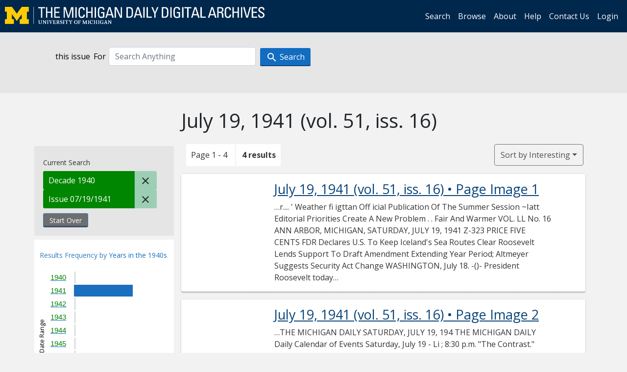

--- FILE ---
content_type: text/html; charset=utf-8
request_url: https://digital.bentley.umich.edu/midaily/search?f%5Bdate_issued_yyyy10_ti%5D%5B%5D=1940&f%5Bissue_identifier%5D%5B%5D=mdp.39015071756626-1941-07-19-1&sort=relevance
body_size: 6295
content:
<!DOCTYPE html>
<html lang="en" class="no-js">
  <head>
    <meta charset="utf-8">
    <meta http-equiv="Content-Type" content="text/html; charset=utf-8">

    <!-- Mobile viewport optimization h5bp.com/ad -->
    <meta name="HandheldFriendly" content="True">
    <meta name="viewport" content="width=device-width,initial-scale=1.0">
    
    <!-- Internet Explorer use the highest version available -->
    <meta http-equiv="X-UA-Compatible" content="IE=edge">

    <!-- Mobile IE allows us to activate ClearType technology for smoothing fonts for easy reading -->
    <!--[if IEMobile]>
      <meta http-equiv="cleartype" content="on">
    <![endif]-->

    <title>Decade: 1940 / Issue: mdp.39015071756626-1941-07-19-1 - Michigan Daily Digital Archives - Search Results</title>
    <link rel="icon" type="image/x-icon" href="/assets/favicon-06b0ea96dea0d0e5709c1ccef65ee98f6f9ee8eeb905f9bbcfcf386834c38d1a.ico" />
    <link rel="stylesheet" href="/assets/application-9b180a90bafde13c49d0fa6d3ff721feaed3d25a6d25087304d9a6b4df9e1053.css" media="all" />
    <script src="/assets/application-0aa47976aed52750af4366be76e74a1d988e2dcc6a3675f15dc5acb94c4d7957.js"></script>

    <meta name="csrf-param" content="authenticity_token" />
<meta name="csrf-token" content="ibJ_HVuf2drt7Ww51oXYv0gaXYbyeEzFp2ovAUto4c2KhZeCZI3APsWCbsx1lwyOrT_XtPVcZcrimpzd8Ttv6w" />
    
      <link rel="repository" href="https://quod.lib.umich.edu/cgi/i/image/api/" />
  <link rel="alternate" type="application/rss+xml" title="RSS for results" href="/midaily/search.rss?f%5Bdate_issued_yyyy10_ti%5D%5B%5D=1940&amp;f%5Bissue_identifier%5D%5B%5D=mdp.39015071756626-1941-07-19-1&amp;sort=relevance" />
  <link rel="alternate" type="application/atom+xml" title="Atom for results" href="/midaily/search.atom?f%5Bdate_issued_yyyy10_ti%5D%5B%5D=1940&amp;f%5Bissue_identifier%5D%5B%5D=mdp.39015071756626-1941-07-19-1&amp;sort=relevance" />


    <!-- Le HTML5 shim, for IE6-8 support of HTML5 elements -->
    <!--[if lt IE 9]>
      <script src="//html5shim.googlecode.com/svn/trunk/html5.js"></script>
    <![endif]-->

    <link href="https://fonts.googleapis.com/css?family=Open+Sans:400,700" rel="stylesheet">

    <script>(function(w,d,s,l,i){w[l]=w[l]||[];w[l].push({'gtm.start':
    new Date().getTime(),event:'gtm.js'});var f=d.getElementsByTagName(s)[0],
    j=d.createElement(s),dl=l!='dataLayer'?'&l='+l:'';j.async=true;j.src=
    'https://www.googletagmanager.com/gtm.js?id='+i+dl;f.parentNode.insertBefore(j,f);
    })(window,document,'script','dataLayer','GTM-WBJ7G26');</script>

  </head>
  <body class="blacklight-catalog blacklight-catalog-index" >

    <nav class="navbar navbar-expand-lg navbar-dark align-items-center" id="header-navbar" style="gap: 1rem;">
  <div class="d-flex flex-column flex-lg-row flex-grow-1" data-class="collapse navbar-collapse">
    <a class="navbar-brand" href="https://digital.bentley.umich.edu/midaily"><img alt="The Michigan Daily Digital Archives" height="35" style="margin-top: -8px" src="/assets/The-Michigan-Daily-Digital-Archive-Header-Graphic-97ff19d10db46c81cc6a22da618a557b5a6fcd4d8ec404269d7ae0e05aee4546.png" /></a>
      <ul id="skip">
    <li><a href="#content">Skip to results</a></li>
    <li><a href="#search-navbar">Skip to search form</a></li>
    <li><a href="#sidebar">Skip to search results filters</a></li>
</ul>


    <div class="collapse navbar-collapse justify-content-end" id="user-util-collapse">
        <ul class="navbar-nav flex-direction-row justify-content-end">
    <li class="nav-item"><a class="nav-link" href="/midaily/search">Search</a></li>

    <li class="nav-item"><a class="nav-link" href="/midaily/browse">Browse</a></li>
    <li class="nav-item"><a class="nav-link" href="/midaily/donors">About</a></li>
    <li class="nav-item"><a class="nav-link" href="/midaily/how_to_search">Help</a></li>
    <li class="nav-item"><a class="nav-link" href="https://umich.qualtrics.com/jfe/form/SV_8qx7Ino9hw7LSQu?publication=midaily" referrerpolicy="unsafe-url">Contact Us</a></li>

        <li class="nav-item">
          <a class="nav-link" href="/login_info">Login</a>
        </li>

  </ul>

    </div>
  </div>
  <button class="navbar-toggler align-self-start" type="button" data-toggle="collapse" data-target="#user-util-collapse" aria-controls="navbarTogglerDemo01" aria-expanded="false" aria-label="Toggle navigation">
    <span class="navbar-toggler-icon"></span>
  </button>
</nav>




  <div id="search-navbar" class="navbar navbar-default p-0" role="navigation">
    
<div class="container-fluid site-search" aria-live="polite">
  <div class="row">
    <form role="search" class="form-horizontal site-search-form" action="https://digital.bentley.umich.edu/midaily/search" accept-charset="UTF-8" method="get">
      <input type="hidden" name="f[date_issued_yyyy10_ti][]" value="1940" autocomplete="off" />
<input type="hidden" name="f[issue_identifier][]" value="mdp.39015071756626-1941-07-19-1" autocomplete="off" />
<input type="hidden" name="sort" value="relevance" autocomplete="off" />
<input type="hidden" name="publication" value="midaily" autocomplete="off" />      
      <input type="hidden" name="search_field" id="search_field" value="all_fields" autocomplete="off" />
      <div class="form-group">
        <div class="col-xs-12">
            <span>this issue</span>
          <span class="q-block">
            <label for="q" class="control-label search-label for-label">For</label>
            <input type="text" name="q" id="q" placeholder="Search Anything" class="form-control" />
            <!-- <button class="btn btn-primary btn-lg">Search </button> -->
            <button type="submit" class="btn btn-action btn-primary" xid="search">
              <span class="icon_search icon_16px"></span>
              <span class="hidden icon_rotate_right icon_16px glyphicon-refresh-animate"></span> 
              <span class="submit-search-text">Search</span>
            </button>
          </span>
        </div>
      </div>
</form>  </div>
</div>


  </div>


    <div id="blacklight-modal" class="modal fade" tabindex="-1" role="dialog" aria-hidden="true" data-turbo="false">
  <div class="modal-dialog modal-lg" role="document">
    <div class="modal-content">
    </div>
  </div>
</div>


    <main class="py-3">
        <div class="container">

        <div class="row">
          <div class="col-md-9 offset-md-3 col-sm-8 offset-sm-4 col-xs-12 mt-3">
            <h1>    July 19, 1941<span class='hidden-xs'> (vol. 51, iss. 16)</span>
</h1>
          </div>
        </div>

      <div class="row">
        



<div id="sidebar" class="col-md-3 col-sm-4 col-xs-12">
    <div id="appliedParams" class="clearfix constraints-container">
    <span class="constraints-label">Current Search</span>

    
<span class="btn-group appliedFilter constraint filter filter-date_issued_yyyy10_ti">
  <span class="constraint-value btn btn-sm btn-default btn-disabled">
      <span class="filterName">Decade</span>
        <span class="filterValue" title="1940">1940</span>
  </span>

    <a class="btn btn-default btn-sm remove remove-param" href="/midaily/search?f%5Bissue_identifier%5D%5B%5D=mdp.39015071756626-1941-07-19-1&amp;sort=relevance"><span class="icon_close icon_16px"></span><span class="sr-only">Remove constraint Decade: 1940</span></a>
</span>

<span class="btn-group appliedFilter constraint filter filter-issue_identifier">
  <span class="constraint-value btn btn-sm btn-default btn-disabled">
      <span class="filterName">Issue</span>
          07/19/1941
  </span>

    <a class="btn btn-default btn-sm remove remove-param" href="/midaily/search?f%5Bdate_issued_yyyy10_ti%5D%5B%5D=1940&amp;sort=relevance"><span class="icon_close icon_16px"></span><span class="sr-only">Remove constraint Issue: mdp.39015071756626-1941-07-19-1</span></a>
</span>
    <div>
      <a class="catalog_startOverLink btn btn-text" id="startOverLink" href="/midaily/search">Start Over</a>
    </div>
  </div>      
 

  <div id="searchGraph" class="clearfix">
    <h2 class="sr-only">Explore by Years in the 1940s</h2>
    <span 
    id="graph_data" 
    class="hidden" 
    data-chart-title="Years in the 1940s" 
    data-highest-col="4" 
    data-lowest-col="4"      
    data-facet-key="date_issued_yyyy_ti"      
    data-col-names="1940, 1941, 1942, 1943, 1944, 1945, 1946, 1947, 1948, 1949" 
    data-col-values="0, 4, 0, 0, 0, 0, 0, 0, 0, 0"  
    data-col-links="#, /midaily/search?f%5Bdate_issued_yyyy10_ti%5D%5B%5D=1940&amp;f%5Bdate_issued_yyyy_ti%5D%5B%5D=1941&amp;f%5Bissue_identifier%5D%5B%5D=mdp.39015071756626-1941-07-19-1&amp;sort=relevance, #, #, #, #, #, #, #, #" 
    ></span>
    
  <h3><span class="result-requency-by">Results Frequency by </span><span class="result-frequency-by-range">Years in the 1940s</span></h3>
  <div id="hit_chart_frame">
    <span id="y-axis-title">Date Range</span>
    <span id="x-axis-title">Pages with Results</span>
    <!-- line bar -->
  </div>
    <span id="hit_instructions">The graph is meant to give a relative scale of results. Hover over labels to see number of results.</span>
</div>
    <div id="facets" class="facets sidenav facets-toggleable-md">
  <div class="facets-header">
    <h2 class="facets-heading">Filter by Date Range Facet</h2>

    <button class="navbar-toggler navbar-toggler-right" type="button" data-toggle="collapse" data-target="#facet-panel-collapse" data-bs-toggle="collapse" data-bs-target="#facet-panel-collapse" aria-controls="facet-panel-collapse" aria-expanded="false" aria-label="Toggle facets">
      <span class="navbar-toggler-icon"></span>
</button>  </div>

  <div id="facet-panel-collapse" class="facets-collapse collapse">
      <div class="card facet-limit blacklight-issue_sequence_field ">
  <h3 class="card-header p-0 facet-field-heading" id="facet-issue_sequence_field-header">
    <button
      type="button"
      class="btn w-100 d-block btn-block p-2 text-start text-left collapse-toggle "
      data-toggle="collapse"
      data-bs-toggle="collapse"
      data-target="#facet-issue_sequence_field"
      data-bs-target="#facet-issue_sequence_field"
      aria-expanded="true"
      arial-controls="facet-issue_sequence_field"
    >
          On Page

    </button>
  </h3>
  <div id="facet-issue_sequence_field" role="region" aria-labelledby="facet-issue_sequence_field-header" class="panel-collapse facet-content collapse show">
    <div class="card-body">
              
    <ul class="facet-values list-unstyled">
      <li><span class="facet-label"><a class="facet-select" rel="nofollow" href="/midaily/search?f%5Bdate_issued_yyyy10_ti%5D%5B%5D=1940&amp;f%5Bissue_identifier%5D%5B%5D=mdp.39015071756626-1941-07-19-1&amp;f%5Bissue_sequence_field%5D%5B%5D=issue_sequence_1&amp;sort=relevance">Front Page</a></span><span title="Number of records" class="facet-count">1</span></li>
    </ul>




    </div>
  </div>
</div>

<div class="card facet-limit blacklight-date_issued_yyyy10_ti facet-limit-active">
  <h3 class="card-header p-0 facet-field-heading" id="facet-date_issued_yyyy10_ti-header">
    <button
      type="button"
      class="btn w-100 d-block btn-block p-2 text-start text-left collapse-toggle "
      data-toggle="collapse"
      data-bs-toggle="collapse"
      data-target="#facet-date_issued_yyyy10_ti"
      data-bs-target="#facet-date_issued_yyyy10_ti"
      aria-expanded="true"
      arial-controls="facet-date_issued_yyyy10_ti"
    >
          Decade

    </button>
  </h3>
  <div id="facet-date_issued_yyyy10_ti" role="region" aria-labelledby="facet-date_issued_yyyy10_ti-header" class="panel-collapse facet-content collapse show">
    <div class="card-body">
              
    <ul class="facet-values list-unstyled">
      <li><span class="facet-label"><span class="selected">1940</span><a class="remove" href="/midaily/search?f%5Bissue_identifier%5D%5B%5D=mdp.39015071756626-1941-07-19-1&amp;sort=relevance"><span class="fa fa-close"></span><span class="sr-only">remove facet limit 1940</span></a></span><span title="Number of records" class="selected facet-count">4</span></li>
    </ul>




    </div>
  </div>
</div>

<div class="card facet-limit blacklight-date_issued_yyyy_ti ">
  <h3 class="card-header p-0 facet-field-heading" id="facet-date_issued_yyyy_ti-header">
    <button
      type="button"
      class="btn w-100 d-block btn-block p-2 text-start text-left collapse-toggle collapsed"
      data-toggle="collapse"
      data-bs-toggle="collapse"
      data-target="#facet-date_issued_yyyy_ti"
      data-bs-target="#facet-date_issued_yyyy_ti"
      aria-expanded="false"
      arial-controls="facet-date_issued_yyyy_ti"
    >
          Year

    </button>
  </h3>
  <div id="facet-date_issued_yyyy_ti" role="region" aria-labelledby="facet-date_issued_yyyy_ti-header" class="panel-collapse facet-content collapse ">
    <div class="card-body">
              
    <ul class="facet-values list-unstyled">
      <li><span class="facet-label"><a class="facet-select" rel="nofollow" href="/midaily/search?f%5Bdate_issued_yyyy10_ti%5D%5B%5D=1940&amp;f%5Bdate_issued_yyyy_ti%5D%5B%5D=1941&amp;f%5Bissue_identifier%5D%5B%5D=mdp.39015071756626-1941-07-19-1&amp;sort=relevance">1941</a></span><span title="Number of records" class="facet-count">4</span></li>
    </ul>




    </div>
  </div>
</div>

<div class="card facet-limit blacklight-date_issued_mm_ti ">
  <h3 class="card-header p-0 facet-field-heading" id="facet-date_issued_mm_ti-header">
    <button
      type="button"
      class="btn w-100 d-block btn-block p-2 text-start text-left collapse-toggle collapsed"
      data-toggle="collapse"
      data-bs-toggle="collapse"
      data-target="#facet-date_issued_mm_ti"
      data-bs-target="#facet-date_issued_mm_ti"
      aria-expanded="false"
      arial-controls="facet-date_issued_mm_ti"
    >
          Month

    </button>
  </h3>
  <div id="facet-date_issued_mm_ti" role="region" aria-labelledby="facet-date_issued_mm_ti-header" class="panel-collapse facet-content collapse ">
    <div class="card-body">
              
    <ul class="facet-values list-unstyled">
      <li><span class="facet-label"><a class="facet-select" rel="nofollow" href="/midaily/search?f%5Bdate_issued_mm_ti%5D%5B%5D=7&amp;f%5Bdate_issued_yyyy10_ti%5D%5B%5D=1940&amp;f%5Bissue_identifier%5D%5B%5D=mdp.39015071756626-1941-07-19-1&amp;sort=relevance">July</a></span><span title="Number of records" class="facet-count">4</span></li>
    </ul>




    </div>
  </div>
</div>

<div class="card facet-limit blacklight-date_issued_dd_ti ">
  <h3 class="card-header p-0 facet-field-heading" id="facet-date_issued_dd_ti-header">
    <button
      type="button"
      class="btn w-100 d-block btn-block p-2 text-start text-left collapse-toggle collapsed"
      data-toggle="collapse"
      data-bs-toggle="collapse"
      data-target="#facet-date_issued_dd_ti"
      data-bs-target="#facet-date_issued_dd_ti"
      aria-expanded="false"
      arial-controls="facet-date_issued_dd_ti"
    >
          Day

    </button>
  </h3>
  <div id="facet-date_issued_dd_ti" role="region" aria-labelledby="facet-date_issued_dd_ti-header" class="panel-collapse facet-content collapse ">
    <div class="card-body">
              
    <ul class="facet-values list-unstyled">
      <li><span class="facet-label"><a class="facet-select" rel="nofollow" href="/midaily/search?f%5Bdate_issued_dd_ti%5D%5B%5D=19&amp;f%5Bdate_issued_yyyy10_ti%5D%5B%5D=1940&amp;f%5Bissue_identifier%5D%5B%5D=mdp.39015071756626-1941-07-19-1&amp;sort=relevance">19</a></span><span title="Number of records" class="facet-count">4</span></li>
    </ul>




    </div>
  </div>
</div>

</div></div>


</div>

<div id="content" class="col-md-9 col-sm-8 col-xs-12 activate-highlighting">
  
    <h2 class="sr-only top-content-title"><span class="translation_missing" title="translation missing: en.blacklight.search.search_results_header">Search Results Header</span></h2>






<div id="sortAndPerPage">
  <section class="pagination">
      <div class="page_links">
      <span class="page_entries">
        <span class="pages-box">Page 1 - 4</span> <span class="results-box hidden-xs">4 results</span>
      </span>
    </div> 

</section>

  <div class="search-widgets">
        <div id="sort-dropdown" class="btn-group sort-dropdown">
  <button name="button" type="submit" class="btn btn-outline-secondary dropdown-toggle" aria-expanded="false" data-toggle="dropdown" data-bs-toggle="dropdown">Sort<span class="d-none d-sm-inline"> by Interesting</span><span class="caret"></span></button>

  <div class="dropdown-menu" role="menu">
      <a class="dropdown-item active" role="menuitem" aria-current="page" href="/midaily/search?f%5Bdate_issued_yyyy10_ti%5D%5B%5D=1940&amp;f%5Bissue_identifier%5D%5B%5D=mdp.39015071756626-1941-07-19-1&amp;sort=relevance">Interesting</a>
      <a class="dropdown-item " role="menuitem" href="/midaily/search?f%5Bdate_issued_yyyy10_ti%5D%5B%5D=1940&amp;f%5Bissue_identifier%5D%5B%5D=mdp.39015071756626-1941-07-19-1&amp;sort=date_issued_dt+desc%2C+issue_no_t_sort+asc%2C+issue_sequence+asc">Latest Date</a>
      <a class="dropdown-item " role="menuitem" href="/midaily/search?f%5Bdate_issued_yyyy10_ti%5D%5B%5D=1940&amp;f%5Bissue_identifier%5D%5B%5D=mdp.39015071756626-1941-07-19-1&amp;sort=date_issued_dt+asc%2C+issue_no_t_sort+asc%2C+issue_sequence+asc">Earliest Date</a>
  </div>
</div>



</div>
</div>

<h2 class="sr-only">Search Results</h2>

  <div id="documents" class="documents-list container-fluid">
  <article class="row document" data-words="[]" data-identifier="bhl_midaily:mdp.39015071756626-00000077:WORDS00000077">
    <span class="row-thumbnail" aria-hidden="true" tabindex="-1">
        <a tabindex="-1" class="thumbnail loading" data-min-width="150" data-min-height="193" aria-describedby="_mdp.39015071756626-00000077" href="/midaily/mdp.39015071756626/77"><img data-src="https://quod.lib.umich.edu/cgi/i/image/api/tile/bhl_midaily:mdp.39015071756626-00000077:IMG00000077/full/150,/0/default.jpg" tabindex="-1" aria-hidden="true" alt="image of July 19, 1941 - number 1" /></a>
    </span>
    <div class="row-article-text">
        <a href="/midaily/mdp.39015071756626/77">
    <h3 id="_mdp.39015071756626-00000077">
        July 19, 1941
        <span class="subtitle">
            (vol. 51, iss. 16)
            &#8226; Page Image 1</span>
    </h3>
</a>

<p>&#8230;r.... '  Weather  fi igttan Off icial Publication Of The Summer Session  ~Iatt  Editorial Priorities Create A New Problem . .  Fair And Warmer  VOL. LL No. 16 ANN ARBOR, MICHIGAN, SATURDAY, JULY 19, 1941 Z-323  PRICE FIVE CENTS  FDR Declares U.S. To Keep Iceland's Sea Routes Clear Roosevelt Lends Support To Draft Amendment Extending Year Period; Altmeyer Suggests Security Act Change WASHINGTON, July 18. -()- President Roosevelt today swept...&#8230;</p>

    </div>

</article>
    <article class="row document" data-words="[]" data-identifier="bhl_midaily:mdp.39015071756626-00000078:WORDS00000078">
    <span class="row-thumbnail" aria-hidden="true" tabindex="-1">
        <a tabindex="-1" class="thumbnail loading" data-min-width="150" data-min-height="192" aria-describedby="_mdp.39015071756626-00000078" href="/midaily/mdp.39015071756626/78"><img data-src="https://quod.lib.umich.edu/cgi/i/image/api/tile/bhl_midaily:mdp.39015071756626-00000078:IMG00000078/full/150,/0/default.jpg" tabindex="-1" aria-hidden="true" alt="image of July 19, 1941 - number 2" /></a>
    </span>
    <div class="row-article-text">
        <a href="/midaily/mdp.39015071756626/78">
    <h3 id="_mdp.39015071756626-00000078">
        July 19, 1941
        <span class="subtitle">
            (vol. 51, iss. 16)
            &#8226; Page Image 2</span>
    </h3>
</a>

<p>&#8230;THE MICHIGAN DAILY SATURDAY, JULY 19, 194  THE MICHIGAN DAILY  Daily Calendar of Events Saturday, July 19 -  Li ;  8:30 p.m. "The Contrast." (Lydia Mendelssohn Theater.) 9:00 p.m. Social Evening. (Michigan League Ballroom.) partners.  Come with or without  _WI  i  Edited and managed by students of the University of Michigan under the authority of the Board in Control of Student Publications. Published every morning except Monday during the ...&#8230;</p>

    </div>

</article>
    <article class="row document" data-words="[]" data-identifier="bhl_midaily:mdp.39015071756626-00000079:WORDS00000079">
    <span class="row-thumbnail" aria-hidden="true" tabindex="-1">
        <a tabindex="-1" class="thumbnail loading" data-min-width="150" data-min-height="193" aria-describedby="_mdp.39015071756626-00000079" href="/midaily/mdp.39015071756626/79"><img data-src="https://quod.lib.umich.edu/cgi/i/image/api/tile/bhl_midaily:mdp.39015071756626-00000079:IMG00000079/full/150,/0/default.jpg" tabindex="-1" aria-hidden="true" alt="image of July 19, 1941 - number 3" /></a>
    </span>
    <div class="row-article-text">
        <a href="/midaily/mdp.39015071756626/79">
    <h3 id="_mdp.39015071756626-00000079">
        July 19, 1941
        <span class="subtitle">
            (vol. 51, iss. 16)
            &#8226; Page Image 3</span>
    </h3>
</a>

<p>&#8230;_THE MICHIGAN~ DAILY PAGE 1  Stewart K. Knox, Noted Alumnus, Passes Away Stewart K. Knox, Jr., '40, yesterday announced that he would fly to his late father's birthplace at Three Riv- ers to settle the family estate. Stewart K. Knox, Sr., '03E, died June 28 at the age of 62. An expert in hydraulic and sanitary engineer- ing systems, he has headed his own consulting . engineering firm since 1934. He directed the planning of Fort Merritt and num...&#8230;</p>

    </div>

</article>
    <article class="row document" data-words="[]" data-identifier="bhl_midaily:mdp.39015071756626-00000080:WORDS00000080">
    <span class="row-thumbnail" aria-hidden="true" tabindex="-1">
        <a tabindex="-1" class="thumbnail loading" data-min-width="150" data-min-height="192" aria-describedby="_mdp.39015071756626-00000080" href="/midaily/mdp.39015071756626/80"><img data-src="https://quod.lib.umich.edu/cgi/i/image/api/tile/bhl_midaily:mdp.39015071756626-00000080:IMG00000080/full/150,/0/default.jpg" tabindex="-1" aria-hidden="true" alt="image of July 19, 1941 - number 4" /></a>
    </span>
    <div class="row-article-text">
        <a href="/midaily/mdp.39015071756626/80">
    <h3 id="_mdp.39015071756626-00000080">
        July 19, 1941
        <span class="subtitle">
            (vol. 51, iss. 16)
            &#8226; Page Image 4</span>
    </h3>
</a>

<p>&#8230;THE MICHIGAN DAILY  SATURDAY,  DAILY OFFICIAL BULLETIN  ASSOCIATED POCTURE  PRESS  , . . . ' 4 ' ; h f  (Continued from Page 2) of Koeppenick" August 3, and "Crime and Punishment" August 10. The showings will be at the Rackham School Lecture Hall at 8:15 p.m. Tickets may be purchased at Wahr's, Michigan League and Michigan Union. Monday, July 21, 8:00 p.m. Lecture. "The Study of the Embryonic Devel- opment by Microsurgical Experi- ments (Illu...&#8230;</p>

    </div>

</article>
    
</div>





    <script>
      // have to loop through all these else not all the paragraphs are shaved?
      $(".row-article-text p").each(function() {
        $(this).shave(150);
      })
    </script>
</div>
<a id="back-to-top" href="#" class="btn btn-primary btn-lg back-to-top" 
  role="button" title="Back to Top" data-toggle="tooltip" data-placement="top">
  <i class="icon_keyboard_arrow_up icon_16px" aria-hidden="true"></i> <span class="back-to-top-text">Back to Top</span>
</a> 


      </div>

    </div>

    </main>

    <footer data-class="navbar ">
    <div class="navbar container-fluid">
        <ul class="navbar-nav">
            <li class="nav-item"><a class="nav-link" href="/midaily/how_to_search">Help</a></li>
            <li class="nav-item"><a class="nav-link" href="/midaily">Home</a></li>
        </ul>
    </div>
    <div class="container-fluid copyright">
        <div class="col-md-12 py-1 px-0">
            <p>
                <span>&copy; 2026 <a href="http://www.regents.umich.edu">Regents of the University of Michigan</a></span>
            </p>
        </div>
    </div>
</footer>


  </body>
</html>

